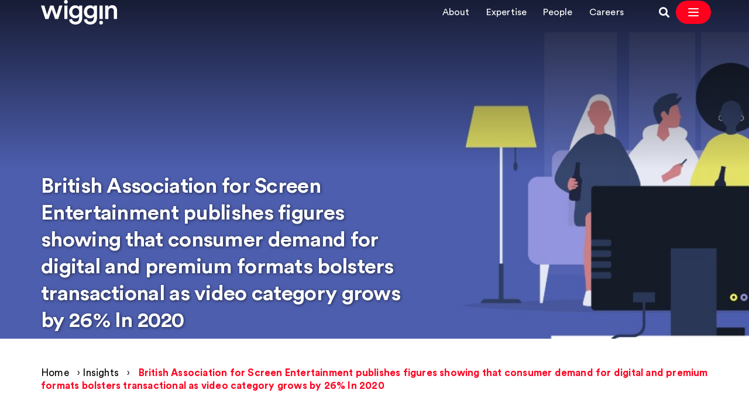

--- FILE ---
content_type: text/html; charset=UTF-8
request_url: https://wiggin.co.uk/insight/british-association-for-screen-entertainment-publishes-figures-showing-that-consumer-demand-for-digital-and-premium-formats-bolsters-transactional-as-video-category-grows-by-26-in-2020/
body_size: 13350
content:
<!doctype html>
<html lang="en-GB">

<head>
    <meta charset="UTF-8">
    <title>British Association for Screen Entertainment publishes figures showing that consumer demand for digital and premium formats bolsters transactional as video category grows by 26% In 2020 - Wiggin LLP : Wiggin LLP</title>

    <link rel="apple-touch-icon" sizes="180x180" href="https://wiggin.co.uk/app/themes/wiggin-llp/assets/img/favicons/apple-touch-icon.png">
    <link rel="icon" type="image/png" sizes="32x32" href="https://wiggin.co.uk/app/themes/wiggin-llp/assets/img/favicons/favicon-32x32.png">
    <link rel="icon" type="image/png" sizes="16x16" href="https://wiggin.co.uk/app/themes/wiggin-llp/assets/img/favicons/favicon-16x16.png">
    <link rel="manifest" href="https://wiggin.co.uk/app/themes/wiggin-llp/assets/img/favicons/site.webmanifest">
    <link rel="mask-icon" href="https://wiggin.co.uk/app/themes/wiggin-llp/assets/img/favicons/safari-pinned-tab.svg" color="#ff0000">
    <meta name="msapplication-TileColor" content="#ffffff">
    <meta name="theme-color" content="#ffffff">

    <meta http-equiv="X-UA-Compatible" content="IE=edge,chrome=1">
    <meta name="viewport" content="width=device-width, initial-scale=1.0">
    <meta name="description" content="">

    <meta name='robots' content='index, follow, max-image-preview:large, max-snippet:-1, max-video-preview:-1' />

	<!-- This site is optimized with the Yoast SEO Premium plugin v25.4 (Yoast SEO v25.9) - https://yoast.com/wordpress/plugins/seo/ -->
	<link rel="canonical" href="https://www.wiggin.eu/insight/british-association-for-screen-entertainment-publishes-figures-showing-that-consumer-demand-for-digital-and-premium-formats-bolsters-transactional-as-video-category-grows-by-26-in-2020/" />
	<meta property="og:locale" content="en_GB" />
	<meta property="og:type" content="article" />
	<meta property="og:title" content="British Association for Screen Entertainment publishes figures showing that consumer demand for digital and premium formats bolsters transactional as video category grows by 26% In 2020 - Wiggin LLP" />
	<meta property="og:description" content="The figures are based on data from the Official Charts Company, Futuresource Consulting and Kantar, and show that the home entertainment sector grew by 26% in 2020, bringing the total market value to £3.3 billion. In a year that saw UK consumers staying at home in the face of the threat from coronavirus, 2020 has [&hellip;]" />
	<meta property="og:url" content="https://www.wiggin.eu/insight/british-association-for-screen-entertainment-publishes-figures-showing-that-consumer-demand-for-digital-and-premium-formats-bolsters-transactional-as-video-category-grows-by-26-in-2020/" />
	<meta property="og:site_name" content="Wiggin LLP" />
	<meta property="article:modified_time" content="2026-01-12T16:54:12+00:00" />
	<meta property="og:image" content="https://wiggin.co.uk/app/uploads/2019/08/Watching-TV-Illustration.jpg" />
	<meta property="og:image:width" content="1200" />
	<meta property="og:image:height" content="627" />
	<meta property="og:image:type" content="image/png" />
	<meta name="twitter:card" content="summary_large_image" />
	<meta name="twitter:image" content="https://wiggin.co.uk/app/uploads/2019/08/Watching-TV-Illustration.jpg" />
	<script type="application/ld+json" class="yoast-schema-graph">{"@context":"https://schema.org","@graph":[{"@type":"WebPage","@id":"https://www.wiggin.eu/insight/british-association-for-screen-entertainment-publishes-figures-showing-that-consumer-demand-for-digital-and-premium-formats-bolsters-transactional-as-video-category-grows-by-26-in-2020/","url":"https://www.wiggin.eu/insight/british-association-for-screen-entertainment-publishes-figures-showing-that-consumer-demand-for-digital-and-premium-formats-bolsters-transactional-as-video-category-grows-by-26-in-2020/","name":"British Association for Screen Entertainment publishes figures showing that consumer demand for digital and premium formats bolsters transactional as video category grows by 26% In 2020 - Wiggin LLP","isPartOf":{"@id":"https://staging.wiggin.co.uk/#website"},"datePublished":"2021-01-11T09:44:42+00:00","dateModified":"2026-01-12T16:54:12+00:00","breadcrumb":{"@id":"https://www.wiggin.eu/insight/british-association-for-screen-entertainment-publishes-figures-showing-that-consumer-demand-for-digital-and-premium-formats-bolsters-transactional-as-video-category-grows-by-26-in-2020/#breadcrumb"},"inLanguage":"en-GB","potentialAction":[{"@type":"ReadAction","target":["https://www.wiggin.eu/insight/british-association-for-screen-entertainment-publishes-figures-showing-that-consumer-demand-for-digital-and-premium-formats-bolsters-transactional-as-video-category-grows-by-26-in-2020/"]}]},{"@type":"BreadcrumbList","@id":"https://www.wiggin.eu/insight/british-association-for-screen-entertainment-publishes-figures-showing-that-consumer-demand-for-digital-and-premium-formats-bolsters-transactional-as-video-category-grows-by-26-in-2020/#breadcrumb","itemListElement":[{"@type":"ListItem","position":1,"name":"Home","item":"https://wiggin.co.uk/"},{"@type":"ListItem","position":2,"name":"Insights","item":"https://wiggin.co.uk/insight/"},{"@type":"ListItem","position":3,"name":"British Association for Screen Entertainment publishes figures showing that consumer demand for digital and premium formats bolsters transactional as video category grows by 26% In 2020"}]},{"@type":"WebSite","@id":"https://staging.wiggin.co.uk/#website","url":"https://staging.wiggin.co.uk/","name":"Wiggin LLP","description":"","publisher":{"@id":"https://staging.wiggin.co.uk/#organization"},"potentialAction":[{"@type":"SearchAction","target":{"@type":"EntryPoint","urlTemplate":"https://staging.wiggin.co.uk/?s={search_term_string}"},"query-input":{"@type":"PropertyValueSpecification","valueRequired":true,"valueName":"search_term_string"}}],"inLanguage":"en-GB"},{"@type":["Organization","Place"],"@id":"https://staging.wiggin.co.uk/#organization","name":"Wiggin LLP","url":"https://staging.wiggin.co.uk/","logo":{"@id":"https://www.wiggin.eu/insight/british-association-for-screen-entertainment-publishes-figures-showing-that-consumer-demand-for-digital-and-premium-formats-bolsters-transactional-as-video-category-grows-by-26-in-2020/#local-main-organization-logo"},"image":{"@id":"https://www.wiggin.eu/insight/british-association-for-screen-entertainment-publishes-figures-showing-that-consumer-demand-for-digital-and-premium-formats-bolsters-transactional-as-video-category-grows-by-26-in-2020/#local-main-organization-logo"},"sameAs":["https://www.linkedin.com/company/wiggin"],"description":"Wiggin is a full service law firm that specialises in media, entertainment, technology and IP.","legalName":"Wiggin LLP","telephone":[],"openingHoursSpecification":[{"@type":"OpeningHoursSpecification","dayOfWeek":["Monday","Tuesday","Wednesday","Thursday","Friday","Saturday","Sunday"],"opens":"09:00","closes":"17:00"}]},{"@type":"ImageObject","inLanguage":"en-GB","@id":"https://www.wiggin.eu/insight/british-association-for-screen-entertainment-publishes-figures-showing-that-consumer-demand-for-digital-and-premium-formats-bolsters-transactional-as-video-category-grows-by-26-in-2020/#local-main-organization-logo","url":"https://wiggin.co.uk/app/uploads/2020/10/default-post-img.png","contentUrl":"https://wiggin.co.uk/app/uploads/2020/10/default-post-img.png","width":1200,"height":627,"caption":"Wiggin LLP"}]}</script>
	<!-- / Yoast SEO Premium plugin. -->


<link rel='dns-prefetch' href='//use.fontawesome.com' />
<link rel="alternate" title="oEmbed (JSON)" type="application/json+oembed" href="https://wiggin.co.uk/wp-json/oembed/1.0/embed?url=https%3A%2F%2Fwiggin.co.uk%2Finsight%2Fbritish-association-for-screen-entertainment-publishes-figures-showing-that-consumer-demand-for-digital-and-premium-formats-bolsters-transactional-as-video-category-grows-by-26-in-2020%2F" />
<link rel="alternate" title="oEmbed (XML)" type="text/xml+oembed" href="https://wiggin.co.uk/wp-json/oembed/1.0/embed?url=https%3A%2F%2Fwiggin.co.uk%2Finsight%2Fbritish-association-for-screen-entertainment-publishes-figures-showing-that-consumer-demand-for-digital-and-premium-formats-bolsters-transactional-as-video-category-grows-by-26-in-2020%2F&#038;format=xml" />
<style id='wp-img-auto-sizes-contain-inline-css' type='text/css'>
img:is([sizes=auto i],[sizes^="auto," i]){contain-intrinsic-size:3000px 1500px}
/*# sourceURL=wp-img-auto-sizes-contain-inline-css */
</style>
<style id='wp-emoji-styles-inline-css' type='text/css'>

	img.wp-smiley, img.emoji {
		display: inline !important;
		border: none !important;
		box-shadow: none !important;
		height: 1em !important;
		width: 1em !important;
		margin: 0 0.07em !important;
		vertical-align: -0.1em !important;
		background: none !important;
		padding: 0 !important;
	}
/*# sourceURL=wp-emoji-styles-inline-css */
</style>
<style id='wp-block-library-inline-css' type='text/css'>
:root{--wp-block-synced-color:#7a00df;--wp-block-synced-color--rgb:122,0,223;--wp-bound-block-color:var(--wp-block-synced-color);--wp-editor-canvas-background:#ddd;--wp-admin-theme-color:#007cba;--wp-admin-theme-color--rgb:0,124,186;--wp-admin-theme-color-darker-10:#006ba1;--wp-admin-theme-color-darker-10--rgb:0,107,160.5;--wp-admin-theme-color-darker-20:#005a87;--wp-admin-theme-color-darker-20--rgb:0,90,135;--wp-admin-border-width-focus:2px}@media (min-resolution:192dpi){:root{--wp-admin-border-width-focus:1.5px}}.wp-element-button{cursor:pointer}:root .has-very-light-gray-background-color{background-color:#eee}:root .has-very-dark-gray-background-color{background-color:#313131}:root .has-very-light-gray-color{color:#eee}:root .has-very-dark-gray-color{color:#313131}:root .has-vivid-green-cyan-to-vivid-cyan-blue-gradient-background{background:linear-gradient(135deg,#00d084,#0693e3)}:root .has-purple-crush-gradient-background{background:linear-gradient(135deg,#34e2e4,#4721fb 50%,#ab1dfe)}:root .has-hazy-dawn-gradient-background{background:linear-gradient(135deg,#faaca8,#dad0ec)}:root .has-subdued-olive-gradient-background{background:linear-gradient(135deg,#fafae1,#67a671)}:root .has-atomic-cream-gradient-background{background:linear-gradient(135deg,#fdd79a,#004a59)}:root .has-nightshade-gradient-background{background:linear-gradient(135deg,#330968,#31cdcf)}:root .has-midnight-gradient-background{background:linear-gradient(135deg,#020381,#2874fc)}:root{--wp--preset--font-size--normal:16px;--wp--preset--font-size--huge:42px}.has-regular-font-size{font-size:1em}.has-larger-font-size{font-size:2.625em}.has-normal-font-size{font-size:var(--wp--preset--font-size--normal)}.has-huge-font-size{font-size:var(--wp--preset--font-size--huge)}.has-text-align-center{text-align:center}.has-text-align-left{text-align:left}.has-text-align-right{text-align:right}.has-fit-text{white-space:nowrap!important}#end-resizable-editor-section{display:none}.aligncenter{clear:both}.items-justified-left{justify-content:flex-start}.items-justified-center{justify-content:center}.items-justified-right{justify-content:flex-end}.items-justified-space-between{justify-content:space-between}.screen-reader-text{border:0;clip-path:inset(50%);height:1px;margin:-1px;overflow:hidden;padding:0;position:absolute;width:1px;word-wrap:normal!important}.screen-reader-text:focus{background-color:#ddd;clip-path:none;color:#444;display:block;font-size:1em;height:auto;left:5px;line-height:normal;padding:15px 23px 14px;text-decoration:none;top:5px;width:auto;z-index:100000}html :where(.has-border-color){border-style:solid}html :where([style*=border-top-color]){border-top-style:solid}html :where([style*=border-right-color]){border-right-style:solid}html :where([style*=border-bottom-color]){border-bottom-style:solid}html :where([style*=border-left-color]){border-left-style:solid}html :where([style*=border-width]){border-style:solid}html :where([style*=border-top-width]){border-top-style:solid}html :where([style*=border-right-width]){border-right-style:solid}html :where([style*=border-bottom-width]){border-bottom-style:solid}html :where([style*=border-left-width]){border-left-style:solid}html :where(img[class*=wp-image-]){height:auto;max-width:100%}:where(figure){margin:0 0 1em}html :where(.is-position-sticky){--wp-admin--admin-bar--position-offset:var(--wp-admin--admin-bar--height,0px)}@media screen and (max-width:600px){html :where(.is-position-sticky){--wp-admin--admin-bar--position-offset:0px}}

/*# sourceURL=wp-block-library-inline-css */
</style><style id='global-styles-inline-css' type='text/css'>
:root{--wp--preset--aspect-ratio--square: 1;--wp--preset--aspect-ratio--4-3: 4/3;--wp--preset--aspect-ratio--3-4: 3/4;--wp--preset--aspect-ratio--3-2: 3/2;--wp--preset--aspect-ratio--2-3: 2/3;--wp--preset--aspect-ratio--16-9: 16/9;--wp--preset--aspect-ratio--9-16: 9/16;--wp--preset--color--black: #000000;--wp--preset--color--cyan-bluish-gray: #abb8c3;--wp--preset--color--white: #ffffff;--wp--preset--color--pale-pink: #f78da7;--wp--preset--color--vivid-red: #cf2e2e;--wp--preset--color--luminous-vivid-orange: #ff6900;--wp--preset--color--luminous-vivid-amber: #fcb900;--wp--preset--color--light-green-cyan: #7bdcb5;--wp--preset--color--vivid-green-cyan: #00d084;--wp--preset--color--pale-cyan-blue: #8ed1fc;--wp--preset--color--vivid-cyan-blue: #0693e3;--wp--preset--color--vivid-purple: #9b51e0;--wp--preset--gradient--vivid-cyan-blue-to-vivid-purple: linear-gradient(135deg,rgb(6,147,227) 0%,rgb(155,81,224) 100%);--wp--preset--gradient--light-green-cyan-to-vivid-green-cyan: linear-gradient(135deg,rgb(122,220,180) 0%,rgb(0,208,130) 100%);--wp--preset--gradient--luminous-vivid-amber-to-luminous-vivid-orange: linear-gradient(135deg,rgb(252,185,0) 0%,rgb(255,105,0) 100%);--wp--preset--gradient--luminous-vivid-orange-to-vivid-red: linear-gradient(135deg,rgb(255,105,0) 0%,rgb(207,46,46) 100%);--wp--preset--gradient--very-light-gray-to-cyan-bluish-gray: linear-gradient(135deg,rgb(238,238,238) 0%,rgb(169,184,195) 100%);--wp--preset--gradient--cool-to-warm-spectrum: linear-gradient(135deg,rgb(74,234,220) 0%,rgb(151,120,209) 20%,rgb(207,42,186) 40%,rgb(238,44,130) 60%,rgb(251,105,98) 80%,rgb(254,248,76) 100%);--wp--preset--gradient--blush-light-purple: linear-gradient(135deg,rgb(255,206,236) 0%,rgb(152,150,240) 100%);--wp--preset--gradient--blush-bordeaux: linear-gradient(135deg,rgb(254,205,165) 0%,rgb(254,45,45) 50%,rgb(107,0,62) 100%);--wp--preset--gradient--luminous-dusk: linear-gradient(135deg,rgb(255,203,112) 0%,rgb(199,81,192) 50%,rgb(65,88,208) 100%);--wp--preset--gradient--pale-ocean: linear-gradient(135deg,rgb(255,245,203) 0%,rgb(182,227,212) 50%,rgb(51,167,181) 100%);--wp--preset--gradient--electric-grass: linear-gradient(135deg,rgb(202,248,128) 0%,rgb(113,206,126) 100%);--wp--preset--gradient--midnight: linear-gradient(135deg,rgb(2,3,129) 0%,rgb(40,116,252) 100%);--wp--preset--font-size--small: 13px;--wp--preset--font-size--medium: 20px;--wp--preset--font-size--large: 36px;--wp--preset--font-size--x-large: 42px;--wp--preset--spacing--20: 0.44rem;--wp--preset--spacing--30: 0.67rem;--wp--preset--spacing--40: 1rem;--wp--preset--spacing--50: 1.5rem;--wp--preset--spacing--60: 2.25rem;--wp--preset--spacing--70: 3.38rem;--wp--preset--spacing--80: 5.06rem;--wp--preset--shadow--natural: 6px 6px 9px rgba(0, 0, 0, 0.2);--wp--preset--shadow--deep: 12px 12px 50px rgba(0, 0, 0, 0.4);--wp--preset--shadow--sharp: 6px 6px 0px rgba(0, 0, 0, 0.2);--wp--preset--shadow--outlined: 6px 6px 0px -3px rgb(255, 255, 255), 6px 6px rgb(0, 0, 0);--wp--preset--shadow--crisp: 6px 6px 0px rgb(0, 0, 0);}:where(.is-layout-flex){gap: 0.5em;}:where(.is-layout-grid){gap: 0.5em;}body .is-layout-flex{display: flex;}.is-layout-flex{flex-wrap: wrap;align-items: center;}.is-layout-flex > :is(*, div){margin: 0;}body .is-layout-grid{display: grid;}.is-layout-grid > :is(*, div){margin: 0;}:where(.wp-block-columns.is-layout-flex){gap: 2em;}:where(.wp-block-columns.is-layout-grid){gap: 2em;}:where(.wp-block-post-template.is-layout-flex){gap: 1.25em;}:where(.wp-block-post-template.is-layout-grid){gap: 1.25em;}.has-black-color{color: var(--wp--preset--color--black) !important;}.has-cyan-bluish-gray-color{color: var(--wp--preset--color--cyan-bluish-gray) !important;}.has-white-color{color: var(--wp--preset--color--white) !important;}.has-pale-pink-color{color: var(--wp--preset--color--pale-pink) !important;}.has-vivid-red-color{color: var(--wp--preset--color--vivid-red) !important;}.has-luminous-vivid-orange-color{color: var(--wp--preset--color--luminous-vivid-orange) !important;}.has-luminous-vivid-amber-color{color: var(--wp--preset--color--luminous-vivid-amber) !important;}.has-light-green-cyan-color{color: var(--wp--preset--color--light-green-cyan) !important;}.has-vivid-green-cyan-color{color: var(--wp--preset--color--vivid-green-cyan) !important;}.has-pale-cyan-blue-color{color: var(--wp--preset--color--pale-cyan-blue) !important;}.has-vivid-cyan-blue-color{color: var(--wp--preset--color--vivid-cyan-blue) !important;}.has-vivid-purple-color{color: var(--wp--preset--color--vivid-purple) !important;}.has-black-background-color{background-color: var(--wp--preset--color--black) !important;}.has-cyan-bluish-gray-background-color{background-color: var(--wp--preset--color--cyan-bluish-gray) !important;}.has-white-background-color{background-color: var(--wp--preset--color--white) !important;}.has-pale-pink-background-color{background-color: var(--wp--preset--color--pale-pink) !important;}.has-vivid-red-background-color{background-color: var(--wp--preset--color--vivid-red) !important;}.has-luminous-vivid-orange-background-color{background-color: var(--wp--preset--color--luminous-vivid-orange) !important;}.has-luminous-vivid-amber-background-color{background-color: var(--wp--preset--color--luminous-vivid-amber) !important;}.has-light-green-cyan-background-color{background-color: var(--wp--preset--color--light-green-cyan) !important;}.has-vivid-green-cyan-background-color{background-color: var(--wp--preset--color--vivid-green-cyan) !important;}.has-pale-cyan-blue-background-color{background-color: var(--wp--preset--color--pale-cyan-blue) !important;}.has-vivid-cyan-blue-background-color{background-color: var(--wp--preset--color--vivid-cyan-blue) !important;}.has-vivid-purple-background-color{background-color: var(--wp--preset--color--vivid-purple) !important;}.has-black-border-color{border-color: var(--wp--preset--color--black) !important;}.has-cyan-bluish-gray-border-color{border-color: var(--wp--preset--color--cyan-bluish-gray) !important;}.has-white-border-color{border-color: var(--wp--preset--color--white) !important;}.has-pale-pink-border-color{border-color: var(--wp--preset--color--pale-pink) !important;}.has-vivid-red-border-color{border-color: var(--wp--preset--color--vivid-red) !important;}.has-luminous-vivid-orange-border-color{border-color: var(--wp--preset--color--luminous-vivid-orange) !important;}.has-luminous-vivid-amber-border-color{border-color: var(--wp--preset--color--luminous-vivid-amber) !important;}.has-light-green-cyan-border-color{border-color: var(--wp--preset--color--light-green-cyan) !important;}.has-vivid-green-cyan-border-color{border-color: var(--wp--preset--color--vivid-green-cyan) !important;}.has-pale-cyan-blue-border-color{border-color: var(--wp--preset--color--pale-cyan-blue) !important;}.has-vivid-cyan-blue-border-color{border-color: var(--wp--preset--color--vivid-cyan-blue) !important;}.has-vivid-purple-border-color{border-color: var(--wp--preset--color--vivid-purple) !important;}.has-vivid-cyan-blue-to-vivid-purple-gradient-background{background: var(--wp--preset--gradient--vivid-cyan-blue-to-vivid-purple) !important;}.has-light-green-cyan-to-vivid-green-cyan-gradient-background{background: var(--wp--preset--gradient--light-green-cyan-to-vivid-green-cyan) !important;}.has-luminous-vivid-amber-to-luminous-vivid-orange-gradient-background{background: var(--wp--preset--gradient--luminous-vivid-amber-to-luminous-vivid-orange) !important;}.has-luminous-vivid-orange-to-vivid-red-gradient-background{background: var(--wp--preset--gradient--luminous-vivid-orange-to-vivid-red) !important;}.has-very-light-gray-to-cyan-bluish-gray-gradient-background{background: var(--wp--preset--gradient--very-light-gray-to-cyan-bluish-gray) !important;}.has-cool-to-warm-spectrum-gradient-background{background: var(--wp--preset--gradient--cool-to-warm-spectrum) !important;}.has-blush-light-purple-gradient-background{background: var(--wp--preset--gradient--blush-light-purple) !important;}.has-blush-bordeaux-gradient-background{background: var(--wp--preset--gradient--blush-bordeaux) !important;}.has-luminous-dusk-gradient-background{background: var(--wp--preset--gradient--luminous-dusk) !important;}.has-pale-ocean-gradient-background{background: var(--wp--preset--gradient--pale-ocean) !important;}.has-electric-grass-gradient-background{background: var(--wp--preset--gradient--electric-grass) !important;}.has-midnight-gradient-background{background: var(--wp--preset--gradient--midnight) !important;}.has-small-font-size{font-size: var(--wp--preset--font-size--small) !important;}.has-medium-font-size{font-size: var(--wp--preset--font-size--medium) !important;}.has-large-font-size{font-size: var(--wp--preset--font-size--large) !important;}.has-x-large-font-size{font-size: var(--wp--preset--font-size--x-large) !important;}
/*# sourceURL=global-styles-inline-css */
</style>

<style id='classic-theme-styles-inline-css' type='text/css'>
/*! This file is auto-generated */
.wp-block-button__link{color:#fff;background-color:#32373c;border-radius:9999px;box-shadow:none;text-decoration:none;padding:calc(.667em + 2px) calc(1.333em + 2px);font-size:1.125em}.wp-block-file__button{background:#32373c;color:#fff;text-decoration:none}
/*# sourceURL=/wp-includes/css/classic-themes.min.css */
</style>
<link rel='stylesheet' id='wiggin-style-css' href='https://wiggin.co.uk/app/themes/wiggin-llp/style.css?ver=411' type='text/css' media='all' />
<link rel='stylesheet' id='font-awesome-css' href='https://use.fontawesome.com/releases/v5.13.0/css/all.css?ver=6.9' type='text/css' media='all' />
<script type="text/javascript" src="https://wiggin.co.uk/admin/wp-includes/js/jquery/jquery.min.js?ver=3.7.1" id="jquery-core-js"></script>
<script type="text/javascript" src="https://wiggin.co.uk/admin/wp-includes/js/jquery/jquery-migrate.min.js?ver=3.4.1" id="jquery-migrate-js"></script>
<link rel="https://api.w.org/" href="https://wiggin.co.uk/wp-json/" /><link rel="alternate" title="JSON" type="application/json" href="https://wiggin.co.uk/wp-json/wp/v2/insight/16259" /><link rel="EditURI" type="application/rsd+xml" title="RSD" href="https://wiggin.co.uk/admin/xmlrpc.php?rsd" />
<link rel='shortlink' href='https://wiggin.co.uk/?p=16259' />
<link rel="canonical" href="https://wiggin.co.uk/insight/british-association-for-screen-entertainment-publishes-figures-showing-that-consumer-demand-for-digital-and-premium-formats-bolsters-transactional-as-video-category-grows-by-26-in-2020/" /><!-- Google tag (gtag.js) -->
<script async src="https://www.googletagmanager.com/gtag/js?id=G-B4394PTSHD"></script>
<script>
  window.dataLayer = window.dataLayer || [];
  function gtag(){dataLayer.push(arguments);}
  gtag('js', new Date());
  gtag('config', 'G-B4394PTSHD');
</script>

    <script>
    window.dataLayer = window.dataLayer || [];

    function gtag() {
      dataLayer.push(arguments);
    }

    gtag("consent", "default", {
      ad_storage: "denied",
      ad_user_data: "denied",
      ad_personalization: "denied",
      analytics_storage: "denied",
      functionality_storage: "denied",
      personalization_storage: "denied",
      security_storage: "granted",
      wait_for_update: 2000,
    });
    gtag("set", "ads_data_redaction", true);
    gtag("set", "url_passthrough", true);
  </script>

  <script>
    (function(w, d, s, l, i) {
      w[l] = w[l] || [];
      w[l].push({
        'gtm.start': new Date().getTime(),
        event: 'gtm.js'
      });
      var f = d.getElementsByTagName(s)[0],
        j = d.createElement(s),
        dl = l != 'dataLayer' ? '&l=' + l : '';
      j.async = true;
      j.src =
        'https://www.googletagmanager.com/gtm.js?id=' + i + dl;
      f.parentNode.insertBefore(j, f);
    })(window, document, 'script', 'dataLayer', 'GTM-NGCK54CZ');
  </script>

      <script id="cookieyes" type="text/javascript" src="https://cdn-cookieyes.com/client_data/3c79abd4c23c4b4ee1cb34d0/script.js"></script>
  </head>

<body class="wp-singular insight-template-default single single-insight postid-16259 wp-theme-wiggin-llp insight-has-hero british-association-for-screen-entertainment-publishes-figures-showing-that-consumer-demand-for-digital-and-premium-formats-bolsters-transactional-as-video-category-grows-by-26-in-2020 hero__darkgrey footer__white new-navigation-enabled">
    <noscript><iframe src="https://www.googletagmanager.com/ns.html?id=GTM-NGCK54CZ" height="0" width="0" style="display:none;visibility:hidden"></iframe></noscript>

    <!-- §§§ Using normal ID for hero content §§§ --><style type="text/css">
			@media only screen and (max-width : 480px) {
				.hero-banner {
					background-image: url(https://wiggin.co.uk/app/uploads/2019/08/Watching-TV-Illustration.jpg);
					background-position: center;
					min-height: 200px;
				}
			}

			@media only screen and (min-width : 768px) {
				.hero-banner {
					background-image: url(https://wiggin.co.uk/app/uploads/2019/08/Watching-TV-Illustration.jpg);
					background-position: center;
				}
			}

			@media only screen and (min-width : 992px) {
				.hero-banner {
					background-image: url(https://wiggin.co.uk/app/uploads/2019/08/Watching-TV-Illustration.jpg);
					background-position: center;
				}
			}

			@media only screen and (min-width : 1200px) {
				.hero-banner {
					background-image: url(https://wiggin.co.uk/app/uploads/2019/08/Watching-TV-Illustration.jpg);
					background-position: center;
				}
			}
		</style>
        <header class="hero-banner" style="background-image: url(https://wiggin.co.uk/app/uploads/2019/08/Watching-TV-Illustration.jpg); background-position: center;" >

            <div class="outer background-nav">
                <div class="container">
                    <div class="row ">
                        <div class="logo logo-header-container col-md-1">
                            <a href="/" class="logo  logo-header " title="Wiggin Logo Header" aria-label="Wiggin Logo Header">
                                <svg xmlns="http://www.w3.org/2000/svg" viewBox="0 0 876.34 281.26">
    <path class="path" d="M308.5,21.3a21.16,21.16,0,0,1-42.32,0,21.16,21.16,0,1,1,42.32,0ZM269.27,216.87v-153H305.4v153Z"/>
    <path class="path" d="M143.89,63.85,180,169.73,210.5,63.85h37.07l-49,153H162.11l-38-110L87,216.86H49.64L0,63.85H39l31.1,105.88L106.19,63.85Z"/>
    <path class="path" d="M357.55,216.54c2.52,18.85,17.28,33,38.33,33,28.91,0,43.36-14.76,43.36-45.87v-16c-6.6,11.94-22,22.3-44.3,22.3-40.84,0-70.69-31.41-70.69-74.46,0-40.84,28.59-74.46,70.69-74.46,23.88,0,38.64,9.74,45.24,22.31V63.85h35.19V202.4c0,40.85-21.05,78.86-78.54,78.86-40.53,0-68.81-25.13-72.89-55.92Zm82.63-81.06c0-26.07-16.65-43-39.27-43-23.25,0-39.9,17-39.9,43,0,26.71,16,43.36,39.9,43.36C424.16,178.84,440.18,161.88,440.18,135.48Z"/>
    <path class="path" d="M527.77,216.54c2.51,18.85,17.28,33,38.33,33,28.9,0,43.36-14.76,43.36-45.87v-16c-6.6,11.94-22,22.3-44.3,22.3-40.85,0-70.69-31.41-70.69-74.46,0-40.84,28.59-74.46,70.69-74.46C589,61,603.8,70.76,610.4,83.33V63.85h35.19V202.4c0,40.85-21.05,78.86-78.55,78.86-40.53,0-68.8-25.13-72.89-55.92Zm82.63-81.06c0-26.07-16.65-43-39.27-43-23.25,0-39.9,17-39.9,43,0,26.71,16,43.36,39.9,43.36C594.37,178.84,610.4,161.88,610.4,135.48Z"/>
    <path class="path" d="M671.39,260a21.16,21.16,0,0,1,42.32,0,21.16,21.16,0,1,1-42.32,0ZM710.62,64.39v153H674.49v-153Z"/>
    <path class="path" d="M776.75,216.86H740.31v-153h35.5V84.27c10.05-17.59,28.27-24.82,45.24-24.82,37.38,0,55.29,27,55.29,60.64v96.77H839.9V126.37c0-18.85-8.48-33.93-31.42-33.93-20.73,0-31.73,16-31.73,36.13Z"/>
</svg>

                                <span style="display: none;">Wiggin Logo Header</span>
                            </a>
                        </div>

                        <div class="nav-main col-md-11">
                            
                            <!-- New Navigation Layout -->
                            <div class="nav-container new-nav-desktop-only">
                                <nav class="new-nav-wrapper" role="navigation">
                                    <div class="top-bar-nav">
                                        <ul id="menu-top-nav" class="top-bar-menu"><li id="menu-item-25991" class="dotsanchor menu-item menu-item-type-post_type menu-item-object-page menu-item-25991"><a href="https://wiggin.co.uk/about-us/">About</a></li>
<li id="menu-item-25992" class="menu-item menu-item-type-post_type menu-item-object-page menu-item-25992"><a href="https://wiggin.co.uk/expertise/">Expertise</a></li>
<li id="menu-item-25993" class="menu-item menu-item-type-post_type menu-item-object-page menu-item-25993"><a href="https://wiggin.co.uk/people/">People</a></li>
<li id="menu-item-25994" class="menu-item menu-item-type-post_type menu-item-object-page menu-item-25994"><a href="https://wiggin.co.uk/careers/">Careers</a></li>
</ul>
                                    </div>
                                    <div class="nav-actions">
                                        <a href="/search/" class="search-icon-link" title="Search">
                                            <i class="fas fa-search"></i>
                                            <span style="display: none;">Search Icon</span>
                                        </a>
                                        <span class="new-burger-toggle">
                                            <button class="new-burger-btn" id="new_burger_btn" aria-label="Open Navigation Menu">
                                                <svg viewBox="0 0 24 24" fill="none" xmlns="http://www.w3.org/2000/svg">
                                                    <path d="M4 6h16M4 12h16M4 18h16" stroke="white" stroke-width="2" stroke-linecap="round"/>
                                                </svg>
                                            </button>
                                        </span>
                                    </div>
                                </nav>
                            </div>

                            <!-- Original Navigation Layout (Mobile Fallback) -->
                            <div class="original-nav-mobile-only">
                                <span class="menu-toggle">
                                    <label for="togglr" id="burger_togglr">
                                        <span style="display: none;">Hidden Burger Nav</span>
                                        <svg class="burger_inactive"><g><path d="M7 0h16v2H7zM3 15h16v2H3zM0 8h26v2H0z"/></g></svg>
                                        <svg class="burger_active"><g><path d="M2.05.636L13.364 11.95l-1.414 1.414L.636 2.05z"/><path d="M.636 11.95L11.95.636l1.414 1.414L2.05 13.364z"/></g></svg>
                                    </label>
                                </span>
                                <nav class="topnav nav-wrapper mt-5" role="navigation">
                                    <ul id="menu-header-menu" class="menu"><li id="menu-item-13723" class="menu-item menu-item-type-post_type menu-item-object-page menu-item-has-children menu-item-13723 dotsanchor"><a href="https://wiggin.co.uk/about-us/" class="menu-item menu-item-type-post_type menu-item-object-page menu-item-has-children menu-item-13723">About</a><span class="sub-menu-arrow chevron"></span><div class="hover-container"><div class="hover-container-inner"><div class="introduction-menu-item-wrapper">
                    <span class="sub-menu-title">About us</span>
                    <span class="sub-menu-desc">We’re a full service law firm that specialises in Media, Entertainment, Technology and IP.<br />
<br />
We help you realise the value of your ideas in a digital age.<br />
</span>
                    <a class="btn" href="/about-us/" target="">Discover Wiggin</a>
                </div><ul class="sub-menu"><li class="go-back-one"><span class="sub-menu-arrow chevron"></span> Back to Main menu</li><li class="sub-menu-title">About</li><li id="menu-item-13733" class="menu-item menu-item-type-post_type menu-item-object-page  menu-item-13733"><a href="https://wiggin.co.uk/about-us/our-values/" class="menu-item menu-item-type-post_type menu-item-object-page  menu-item-13733">Our values</a></li><li id="menu-item-13725" class="menu-item menu-item-type-post_type menu-item-object-page  menu-item-13725"><a href="https://wiggin.co.uk/about-us/awards/" class="menu-item menu-item-type-post_type menu-item-object-page  menu-item-13725">Awards &#038; recognition</a></li><li id="menu-item-13735" class="menu-item menu-item-type-post_type menu-item-object-page  menu-item-13735"><a href="https://wiggin.co.uk/about-us/our-responsibilities/" class="menu-item menu-item-type-post_type menu-item-object-page  menu-item-13735">Our responsibilities</a></li><li id="menu-item-13736" class="menu-item menu-item-type-post_type menu-item-object-page  menu-item-13736"><a href="https://wiggin.co.uk/about-us/diversity-inclusion/" class="menu-item menu-item-type-post_type menu-item-object-page  menu-item-13736">Diversity &#038; inclusion</a></li><li id="menu-item-17727" class="menu-item menu-item-type-post_type menu-item-object-page  menu-item-17727"><a href="https://wiggin.co.uk/about-us/roundhouse-partnership/" class="menu-item menu-item-type-post_type menu-item-object-page  menu-item-17727">Roundhouse partnership</a></li><li id="menu-item-13741" class="menu-item menu-item-type-post_type menu-item-object-page  menu-item-13741"><a href="https://wiggin.co.uk/news-press/" class="menu-item menu-item-type-post_type menu-item-object-page  menu-item-13741">News</a></li><li id="menu-item-15312" class="menu-item menu-item-type-post_type menu-item-object-page  menu-item-15312"><a href="https://wiggin.co.uk/about-us/businesses-and-products/" class="menu-item menu-item-type-post_type menu-item-object-page  menu-item-15312">Businesses &#038; products</a></li><li id="menu-item-18035" class="menu-item menu-item-type-post_type menu-item-object-page  menu-item-18035"><a href="https://wiggin.co.uk/about-us/wiggin-charitable-foundation/" class="menu-item menu-item-type-post_type menu-item-object-page  menu-item-18035">The Wiggin Charitable Foundation</a></li><li id="menu-item-25779" class="menu-item menu-item-type-post_type menu-item-object-expertise  menu-item-25779"><a href="https://wiggin.co.uk/expertise/international-clients/" class="menu-item menu-item-type-post_type menu-item-object-expertise  menu-item-25779">International</a></li></ul><div class="feature-menu-item-wrapper">
                    <span class="pre-title">Featured</span>
                    <a href="https://www.wiggin.co.uk/about-us/roundhouse-partnership/" class="featured_link">
                    <img src="https://wiggin.co.uk/app/uploads/2020/09/30.png">
                    <span class="sub-menu-title">Roundhouse Partnership</span>
                    <span class="sub-menu-desc">We’re delighted to have partnered with the Roundhouse to drive lasting change within the creative industries by empowering young, diverse entrepreneurs and providing the business skills, networks and opportunities for young people to thrive.</span>
                    </a></div></div></div></li><li id="menu-item-13738" class="menu-item menu-item-type-post_type menu-item-object-page  menu-item-13738 "><a href="https://wiggin.co.uk/expertise/" class="menu-item menu-item-type-post_type menu-item-object-page  menu-item-13738">Expertise</a><div class="hover-container"><div class="hover-container-inner"></div></div></li><li id="menu-item-13739" class="menu-item menu-item-type-post_type menu-item-object-page  menu-item-13739 "><a href="https://wiggin.co.uk/people/" class="menu-item menu-item-type-post_type menu-item-object-page  menu-item-13739">People</a><div class="hover-container"><div class="hover-container-inner"></div></div></li><li id="menu-item-13740" class="menu-item menu-item-type-post_type menu-item-object-page  menu-item-13740 "><a href="https://wiggin.co.uk/insight/" class="menu-item menu-item-type-post_type menu-item-object-page  menu-item-13740">Insight</a><div class="hover-container"><div class="hover-container-inner"></div></div></li><li id="menu-item-13859" class="menu-item menu-item-type-post_type menu-item-object-page menu-item-has-children menu-item-13859 "><a href="https://wiggin.co.uk/careers/" class="menu-item menu-item-type-post_type menu-item-object-page menu-item-has-children menu-item-13859">Careers</a><span class="sub-menu-arrow chevron"></span><div class="hover-container"><div class="hover-container-inner"><div class="introduction-menu-item-wrapper">
                    <span class="sub-menu-title">Careers</span>
                    <span class="sub-menu-desc">Wiggin’s culture is unique among law firms – both in what we expect from our people and the way we create value in the industries we serve.</span>
                    <a class="btn" href="/careers/" target="">Learn more</a>
                </div><ul class="sub-menu"><li class="go-back-one"><span class="sub-menu-arrow chevron"></span> Back to Main menu</li><li class="sub-menu-title">Careers</li><li id="menu-item-17369" class="menu-item menu-item-type-post_type menu-item-object-page  menu-item-17369"><a href="https://wiggin.co.uk/careers/" class="menu-item menu-item-type-post_type menu-item-object-page  menu-item-17369">Careers - overview</a></li><li id="menu-item-13860" class="menu-item menu-item-type-post_type menu-item-object-page  menu-item-13860"><a href="https://wiggin.co.uk/careers/partners/" class="menu-item menu-item-type-post_type menu-item-object-page  menu-item-13860">Partners</a></li><li id="menu-item-13861" class="menu-item menu-item-type-post_type menu-item-object-page  menu-item-13861"><a href="https://wiggin.co.uk/careers/lawyers/" class="menu-item menu-item-type-post_type menu-item-object-page  menu-item-13861">Lawyers</a></li><li id="menu-item-13862" class="menu-item menu-item-type-post_type menu-item-object-page  menu-item-13862"><a href="https://wiggin.co.uk/careers/business-support/" class="menu-item menu-item-type-post_type menu-item-object-page  menu-item-13862">Business management</a></li><li id="menu-item-13863" class="menu-item menu-item-type-post_type menu-item-object-page  menu-item-13863"><a href="https://wiggin.co.uk/careers/training-contract-applications/" class="menu-item menu-item-type-post_type menu-item-object-page  menu-item-13863">Trainees</a></li><li id="menu-item-18452" class="menu-item menu-item-type-custom menu-item-object-custom  menu-item-18452"><a href="https://fsr.cvmailuk.com/wiggin/main.cfm?page=jobBoard&fo=1&officelocation=&groupType_4=&x-token=iru52etxdet9ih4vhg06017xc0211rqg1mn073ma&filter=" class="menu-item menu-item-type-custom menu-item-object-custom  menu-item-18452">Current vacancies</a></li><li id="menu-item-20268" class="menu-item menu-item-type-post_type menu-item-object-page  menu-item-20268"><a href="https://wiggin.co.uk/careers/work-experience/" class="menu-item menu-item-type-post_type menu-item-object-page  menu-item-20268">Work experience</a></li></ul><div class="feature-menu-item-wrapper">
                    <span class="pre-title">Featured</span>
                    <a href="/about-us/our-values/" class="featured_link">
                    <img src="https://wiggin.co.uk/app/uploads/2020/09/Abstract2_iStock-917750358-scaled.jpg">
                    <span class="sub-menu-title">What matters most to us</span>
                    <span class="sub-menu-desc">We strive to be visionary, authentic, unified, responsible and excellent in everything we do. Equality, diversity, inclusion and participation engage all our values.</span>
                    </a></div></div></div></li><li id="menu-item-13742" class="menu-item menu-item-type-post_type menu-item-object-page  menu-item-13742 "><a href="https://wiggin.co.uk/contact/" class="menu-item menu-item-type-post_type menu-item-object-page  menu-item-13742">Contact</a><div class="hover-container"><div class="hover-container-inner"></div></div></li><li class="search_link"><a href="/search/" title="Search"><i class="fas fa-search"></i><span style="display: none;">Search Icon</span></a></li></ul>
                                    <form class="mobile-search">
        <label class="general_search">
            <input id="mobile-search-input" type="text" placeholder="Search" autocomplete="off" title="Type search term here">
        </label>
    </form>
                                    <span class="header-social-icons"><div class="social-links"><a href="https://www.linkedin.com/company/380619/admin/" title="Social Media Link" target="" aria-label="Social Media Link"><i class="fab fa-linkedin-in" aria-hidden="true"></i></a></div></span>
                                </nav>
                            </div>
                            <span class="menu-toggle original-nav-mobile-only">
                <label for="togglr" id="burger_togglr"><span style="display: none;">Hidden Burger Nav</span><svg class="burger_inactive"><g><path d="M7 0h16v2H7zM3 15h16v2H3zM0 8h26v2H0z"/></g></svg><svg class="burger_active"><g><path d="M2.05.636L13.364 11.95l-1.414 1.414L.636 2.05z"/><path d="M.636 11.95L11.95.636l1.414 1.414L2.05 13.364z"/></g></svg></label>
            </span>
                        </div>
                    </div>
                </div>
            </div>

            <div class="burger-panel" id="burger_panel" style="background-image: url(https://wiggin.co.uk/app/uploads/2025/12/Website-image-4.webp);" data-bg-images-count="4">
                    <div class="burger-panel-content">
                        <div class="burger-panel-inner">
                            <a href="/" class="burger-panel-logo" title="Wiggin Logo" aria-label="Wiggin Logo">
                                <svg xmlns="http://www.w3.org/2000/svg" viewBox="0 0 876.34 281.26">
    <path class="path" d="M308.5,21.3a21.16,21.16,0,0,1-42.32,0,21.16,21.16,0,1,1,42.32,0ZM269.27,216.87v-153H305.4v153Z"/>
    <path class="path" d="M143.89,63.85,180,169.73,210.5,63.85h37.07l-49,153H162.11l-38-110L87,216.86H49.64L0,63.85H39l31.1,105.88L106.19,63.85Z"/>
    <path class="path" d="M357.55,216.54c2.52,18.85,17.28,33,38.33,33,28.91,0,43.36-14.76,43.36-45.87v-16c-6.6,11.94-22,22.3-44.3,22.3-40.84,0-70.69-31.41-70.69-74.46,0-40.84,28.59-74.46,70.69-74.46,23.88,0,38.64,9.74,45.24,22.31V63.85h35.19V202.4c0,40.85-21.05,78.86-78.54,78.86-40.53,0-68.81-25.13-72.89-55.92Zm82.63-81.06c0-26.07-16.65-43-39.27-43-23.25,0-39.9,17-39.9,43,0,26.71,16,43.36,39.9,43.36C424.16,178.84,440.18,161.88,440.18,135.48Z"/>
    <path class="path" d="M527.77,216.54c2.51,18.85,17.28,33,38.33,33,28.9,0,43.36-14.76,43.36-45.87v-16c-6.6,11.94-22,22.3-44.3,22.3-40.85,0-70.69-31.41-70.69-74.46,0-40.84,28.59-74.46,70.69-74.46C589,61,603.8,70.76,610.4,83.33V63.85h35.19V202.4c0,40.85-21.05,78.86-78.55,78.86-40.53,0-68.8-25.13-72.89-55.92Zm82.63-81.06c0-26.07-16.65-43-39.27-43-23.25,0-39.9,17-39.9,43,0,26.71,16,43.36,39.9,43.36C594.37,178.84,610.4,161.88,610.4,135.48Z"/>
    <path class="path" d="M671.39,260a21.16,21.16,0,0,1,42.32,0,21.16,21.16,0,1,1-42.32,0ZM710.62,64.39v153H674.49v-153Z"/>
    <path class="path" d="M776.75,216.86H740.31v-153h35.5V84.27c10.05-17.59,28.27-24.82,45.24-24.82,37.38,0,55.29,27,55.29,60.64v96.77H839.9V126.37c0-18.85-8.48-33.93-31.42-33.93-20.73,0-31.73,16-31.73,36.13Z"/>
</svg>

                                <span style="display: none;">Wiggin Logo</span>
                            </a>
                            <div class="burger-menu-columns-container">
                                <ul id="menu-new-burger" class="burger-panel-menu"><li id="menu-item-25972" class="menu-item menu-item-type-post_type menu-item-object-page menu-item-has-children menu-item-25972"><a href="https://wiggin.co.uk/about-us/">About</a>
<ul class="sub-menu">
	<li id="menu-item-25973" class="menu-item menu-item-type-post_type menu-item-object-page menu-item-25973"><a href="https://wiggin.co.uk/about-us/awards/">Awards &#038; recognition</a></li>
	<li id="menu-item-25974" class="menu-item menu-item-type-post_type menu-item-object-page menu-item-25974"><a href="https://wiggin.co.uk/about-us/businesses-and-products/">Businesses &#038; products</a></li>
	<li id="menu-item-25975" class="menu-item menu-item-type-post_type menu-item-object-page menu-item-25975"><a href="https://wiggin.co.uk/about-us/diversity-inclusion/">Diversity &#038; inclusion</a></li>
	<li id="menu-item-25976" class="menu-item menu-item-type-custom menu-item-object-custom menu-item-25976"><a href="/expertise/international-clients/">International</a></li>
	<li id="menu-item-25977" class="menu-item menu-item-type-custom menu-item-object-custom menu-item-has-children menu-item-25977"><a href="#">Our impact</a>
	<ul class="sub-menu">
		<li id="menu-item-25978" class="menu-item menu-item-type-post_type menu-item-object-page menu-item-25978"><a href="https://wiggin.co.uk/about-us/our-responsibilities/community-spirit/">Community</a></li>
		<li id="menu-item-25979" class="menu-item menu-item-type-post_type menu-item-object-page menu-item-25979"><a href="https://wiggin.co.uk/about-us/our-responsibilities/pro-bono-work/">Pro bono work</a></li>
		<li id="menu-item-25980" class="menu-item menu-item-type-post_type menu-item-object-page menu-item-25980"><a href="https://wiggin.co.uk/about-us/roundhouse-partnership/">Roundhouse partnership</a></li>
		<li id="menu-item-25981" class="menu-item menu-item-type-post_type menu-item-object-page menu-item-25981"><a href="https://wiggin.co.uk/about-us/our-responsibilities/sustainability/">Sustainability</a></li>
		<li id="menu-item-25982" class="menu-item menu-item-type-post_type menu-item-object-page menu-item-25982"><a href="https://wiggin.co.uk/about-us/wiggin-charitable-foundation/">Wiggin Charitable Foundation</a></li>
	</ul>
</li>
	<li id="menu-item-25983" class="menu-item menu-item-type-post_type menu-item-object-page menu-item-25983"><a href="https://wiggin.co.uk/about-us/our-values/">Our values</a></li>
</ul>
</li>
<li id="menu-item-25984" class="menu-item menu-item-type-post_type menu-item-object-page menu-item-25984"><a href="https://wiggin.co.uk/expertise/">Expertise</a></li>
<li id="menu-item-25985" class="menu-item menu-item-type-post_type menu-item-object-page menu-item-25985"><a href="https://wiggin.co.uk/people/">People</a></li>
<li id="menu-item-25986" class="menu-item menu-item-type-post_type menu-item-object-page menu-item-has-children menu-item-25986"><a href="https://wiggin.co.uk/careers/">Careers</a>
<ul class="sub-menu">
	<li id="menu-item-26279" class="menu-item menu-item-type-post_type menu-item-object-page menu-item-26279"><a href="https://wiggin.co.uk/careers/partners/">Partners</a></li>
	<li id="menu-item-26280" class="menu-item menu-item-type-post_type menu-item-object-page menu-item-26280"><a href="https://wiggin.co.uk/careers/lawyers/">Lawyers</a></li>
	<li id="menu-item-26282" class="menu-item menu-item-type-post_type menu-item-object-page menu-item-26282"><a href="https://wiggin.co.uk/careers/training-contract-applications/">Trainees</a></li>
	<li id="menu-item-26281" class="menu-item menu-item-type-post_type menu-item-object-page menu-item-26281"><a href="https://wiggin.co.uk/careers/business-support/">Business management</a></li>
	<li id="menu-item-26283" class="menu-item menu-item-type-custom menu-item-object-custom menu-item-26283"><a href="https://fsr.cvmailuk.com/wiggin/main.cfm?page=jobBoard&#038;fo=1&#038;officelocation=&#038;groupType_4=&#038;x-token=iru52etxdet9ih4vhg06017xc0211rqg1mn073ma&#038;filter=">Current vacancies</a></li>
	<li id="menu-item-26278" class="menu-item menu-item-type-post_type menu-item-object-page menu-item-26278"><a href="https://wiggin.co.uk/careers/work-experience/">Work experience</a></li>
</ul>
</li>
<li id="menu-item-25987" class="menu-item menu-item-type-post_type menu-item-object-page current-menu-item-ancestor current-menu-item-ancestor current-menu-item-ancestor current-menu-item-ancestor current-menu-item-ancestor current-menu-item-ancestor current-menu-item-ancestor current-menu-item-ancestor menu-item-25987"><a href="https://wiggin.co.uk/insight/">Industry insights</a></li>
<li id="menu-item-26139" class="menu-item menu-item-type-post_type menu-item-object-page current_page_parent menu-item-26139"><a href="https://wiggin.co.uk/news-press/">News</a></li>
<li id="menu-item-25989" class="menu-item menu-item-type-post_type menu-item-object-page menu-item-25989"><a href="https://wiggin.co.uk/contact/">Contact</a></li>
<li id="menu-item-25990" class="menu-item menu-item-type-post_type menu-item-object-page menu-item-25990"><a href="https://wiggin.co.uk/search/">Search</a></li>
</ul>
                            </div>
                        </div>
                        <div class="burger-panel-close" id="burger_panel_close">
                            <svg viewBox="0 0 24 24" fill="none" xmlns="http://www.w3.org/2000/svg">
                                <path d="M6 6L18 18M6 18L18 6" stroke="white" stroke-width="2" stroke-linecap="round"/>
                            </svg>
                        </div>
                    </div>
                </div>
            <div class="background-hero" >
                    <div class="container hero hero-bg">
                        <div class="row">
                            <div class="hero-content col-md-7">
                                <div><h1 class="hero-heading h1">British Association for Screen Entertainment publishes figures showing that consumer demand for digital and premium formats bolsters transactional as video category grows by 26% In 2020</h1></div>
                            </div>
                        </div>
                    </div>
                </div>
        </header>
    <main role="main">
        <div class="container mt-5 mb-2 crumb-container">
        <div class="row">
            <div class="col-md-12">
                <p class="crumb-wrapper"><span><span><a href="https://wiggin.co.uk/">Home</a></span> › <span><a href="https://wiggin.co.uk/insight/">Insights</a></span> › <span class="breadcrumb_last" aria-current="page">British Association for Screen Entertainment publishes figures showing that consumer demand for digital and premium formats bolsters transactional as video category grows by 26% In 2020</span></span></p>            </div>
        </div>
    </div>
                        <article><div class="container">
        <div class="row">
            <div class="col-7 col-md-3 no-gutters row-no-gutters sticky-sidebar">
               <p class="article_by">Contact</p> 
                <div class="row author-row author-multiple">
                    <div class="author-left">
                        <a class="text-decoration-none" href="https://wiggin.co.uk/people/charlene-mcquillan/" title="Profile for Charlene McQuillan"><span class="the-photo" style="background-image: url('https://wiggin.co.uk/app/uploads/2016/10/Charlene-McQuillan.jpg')" /></a>
                     </div>
                    <div class="author-right">
                        <p class="the-author"><a class="text-decoration-none" href="https://wiggin.co.uk/people/charlene-mcquillan/" title="Profile for Charlene McQuillan">Charlene McQuillan</a></p>
                    </div>
                </div>
            </div>
            <div class="col-md-7 no-gutters row-no-gutters main_content">
            <p class="the-article-date">January 11, 2021</p>
            <section class="background_white"><div class="container container_insight"><div class="row"><div class="col-md-12 wiggin-column-1-of-1"><div class="row"><div class="col-12"><div class="column-text"><p>The figures are based on data from the Official Charts Company, Futuresource Consulting and Kantar<em>,</em> and show that the home entertainment sector grew by 26% in 2020, bringing the total market value to £3.3 billion.</p>
<p>In a year that saw UK consumers staying at home in the face of the threat from coronavirus, 2020 has seen digital formats make huge gains as audiences have taken advantage of the instant access and huge range of content choice available across the broad range of digital consumption models. Total EST (electronic sell-through, or digital purchase) sales across both film and TV content delivered 14.5% growth year-on-year after a record period of growth during the March lockdown. Spend on TVOD (transactional video-on-demand), supported by shoppers new to the category, saw almost 24% growth.</p>
<p>Kantar reports that the total number of customers buying and renting across the video category grew by 14% between March and November 2020 to 12.9 million as audiences sought flexible access to content across transactional methods.</p>
<p>At the same time, SVOD (subscription video on-demand) services have also grown by 42%. Streaming services now account for 74% of the total market value, with new services joining the market in 2020 such as Disney+, and an expansion in the uptake of existing services such as Netflix or Amazon Prime Video during the first UK lockdown period. Kantar also reveals that 23% of British households signed up to a subscription service during the first quarter and around the time Disney+ launched, and a further 7 and 3.5% of households did so in the following two quarters of the year.</p>
<p>BASE says that the home entertainment market has demonstrated incredible resilience, pivoting to ensure the performance of available content was maximised across all formats and driving a story of catalogue success. Against the backdrop of closure of the cinema estate and the knock-on reduction of new release and Hollywood blockbuster titles, independent studios and distributors worked to fulfil consumer demand for content, resulting in a 30% share of value spend on disc, up from 25% in 2019. Consumers have embraced transactional in all its forms, with the growth of EST as well as an enduring love of catalogue, TV box sets and high value premium physical releases all boding well for continued growth once the new release pipeline reopens in 2021. To access the figures in full, click <a href="https://baseorg.uk/press-releases/consumer-demand-for-digital-premium-formats-bolsters-transactional-as-video-category-grows-by-26-in-2020/">here</a>.</p>
</div></div></div></div></div></div></section><div class="extra"><p class="subheading red"><strong>Expertise</strong></p><ul class="tags expertise_tags"><li><a href="https://wiggin.co.uk/expertise/content-rich-technology/" title="Link to the expertise: Content-Rich Technology" class="tag expertise_tag">Content-Rich Technology</a></li><li><a href="https://wiggin.co.uk/expertise/film-tv/" title="Link to the expertise: Film &amp; TV" class="tag expertise_tag">Film &amp; TV</a></li><li><a href="#" title="Link to the expertise: TV" class="tag expertise_tag">TV</a></li><li><a href="#" title="Link to the expertise: Film" class="tag expertise_tag">Film</a></li><li><a href="https://wiggin.co.uk/expertise/entertainment-production/" title="Link to the expertise: Entertainment Production" class="tag expertise_tag">Entertainment Production</a></li><li><a href="https://wiggin.co.uk/expertise/digital-infrastructure/" title="Link to the expertise: Digital Infrastructure" class="tag expertise_tag">Digital Infrastructure</a></li></ul></div><div class="extra"></div>
            </div>
            <div class="col-md-1 no-gutters row-no-gutters main_content_social_mob"><div class="social-links"><a data-sharer="linkedin" data-url="https://wiggin.co.uk/insight/british-association-for-screen-entertainment-publishes-figures-showing-that-consumer-demand-for-digital-and-premium-formats-bolsters-transactional-as-video-category-grows-by-26-in-2020/" title="Share" class="fab fa-linkedin-in" aria-hidden="true"></a></div></div>
        </div>
        </div></div><div class="row equal"></article>    
</main>

<div class="modal fade view-map-modal" id="viewMap" tabindex="-1" role="dialog" aria-hidden="true">
    <div class="modal-dialog modal-dialog-centered modal-lg">
        <div class="modal-content">
            <div class="modal-header">
                <h5 class="modal-title"></h5>
                <button type="button" class="close" data-dismiss="modal" aria-label="Close">
                    <span aria-hidden="true">&times;</span>
                </button>
            </div>

            <div class="modal-body">
                <iframe width="100%" height="300" frameborder="0" scrolling="no"></iframe>
            </div>
        </div>
    </div>
</div>
<div class="subscribe-module" style="background-image: url(https://wiggin.co.uk/app/uploads/2020/06/newsletter-module.png)">
                        <div class="container">
                            <div class="row">
                                <div class="col-6 inline-block mt-8 left subscribe-center">
                                    <h1 class="subscribe-header h1">Subscribe: Wiggin's expertise, delivered direct to you</h1>
                                </div>
                                <div class="col-6 inline-block subscribe-center right block-text-styles">
                                    <span class="subscribe-block-text">Sign up for our experts' take on the latest developments in your sector. Whether your business revolves around media, technology or you have IP to protect, our updates will help inform your decision making.</span>
                                    
<form class="subscribe_form">
    
    <input type="text" placeholder="First name (required)" name="first_name" class="required">
    <input type="text" placeholder="Last name (required)" name="last_name" class="required">
    <input type="text" placeholder="Company (required)" name="company" class="required">
    <input type="text" placeholder="Job title (required)" name="job_title" class="required">
    <input type="text" placeholder="Email (required)" name="email" class="required">
    <input type="submit" class="btn btn-transparent" value="Subscribe">
    <p class="subscribe_warning">&nbsp;</p>
</form>
                                </div>
                            </div>
                        </div>
                    </div>
<footer role="contentinfo">
    <div class="container">

        <div class="inner-row row">
            <div class="col-3 no-gutters row-no-gutters">
                <a href="/" class="logo logo-footer" aria-label="homepage">
                    <svg xmlns="http://www.w3.org/2000/svg" viewBox="0 0 876.34 281.26">
    <path class="path" d="M308.5,21.3a21.16,21.16,0,0,1-42.32,0,21.16,21.16,0,1,1,42.32,0ZM269.27,216.87v-153H305.4v153Z"/>
    <path class="path" d="M143.89,63.85,180,169.73,210.5,63.85h37.07l-49,153H162.11l-38-110L87,216.86H49.64L0,63.85H39l31.1,105.88L106.19,63.85Z"/>
    <path class="path" d="M357.55,216.54c2.52,18.85,17.28,33,38.33,33,28.91,0,43.36-14.76,43.36-45.87v-16c-6.6,11.94-22,22.3-44.3,22.3-40.84,0-70.69-31.41-70.69-74.46,0-40.84,28.59-74.46,70.69-74.46,23.88,0,38.64,9.74,45.24,22.31V63.85h35.19V202.4c0,40.85-21.05,78.86-78.54,78.86-40.53,0-68.81-25.13-72.89-55.92Zm82.63-81.06c0-26.07-16.65-43-39.27-43-23.25,0-39.9,17-39.9,43,0,26.71,16,43.36,39.9,43.36C424.16,178.84,440.18,161.88,440.18,135.48Z"/>
    <path class="path" d="M527.77,216.54c2.51,18.85,17.28,33,38.33,33,28.9,0,43.36-14.76,43.36-45.87v-16c-6.6,11.94-22,22.3-44.3,22.3-40.85,0-70.69-31.41-70.69-74.46,0-40.84,28.59-74.46,70.69-74.46C589,61,603.8,70.76,610.4,83.33V63.85h35.19V202.4c0,40.85-21.05,78.86-78.55,78.86-40.53,0-68.8-25.13-72.89-55.92Zm82.63-81.06c0-26.07-16.65-43-39.27-43-23.25,0-39.9,17-39.9,43,0,26.71,16,43.36,39.9,43.36C594.37,178.84,610.4,161.88,610.4,135.48Z"/>
    <path class="path" d="M671.39,260a21.16,21.16,0,0,1,42.32,0,21.16,21.16,0,1,1-42.32,0ZM710.62,64.39v153H674.49v-153Z"/>
    <path class="path" d="M776.75,216.86H740.31v-153h35.5V84.27c10.05-17.59,28.27-24.82,45.24-24.82,37.38,0,55.29,27,55.29,60.64v96.77H839.9V126.37c0-18.85-8.48-33.93-31.42-33.93-20.73,0-31.73,16-31.73,36.13Z"/>
</svg>
                    <span style="display:none">Wiggin Home Page</span>
                </a>
            </div>
                        <div class="col-6">
                            <ul id="menu-new-footer-menu" class="menu"><li id="menu-item-25995" class="menu-item menu-item-type-custom menu-item-object-custom menu-item-has-children current-menu-item-ancestor current-menu-item-ancestor current-menu-item-ancestor current-menu-item-ancestor current-menu-item-ancestor current-menu-item-ancestor current-menu-item-ancestor current-menu-item-ancestor menu-item-25995" data-dropdown="dropdown"><span class="footer-menu-title">Navigate</span>
<ul class="sub-menu">
	<li id="menu-item-25996" class="menu-item menu-item-type-post_type menu-item-object-page menu-item-25996"><a href="https://wiggin.co.uk/about-us/"><span>About</span></a></li>
	<li id="menu-item-25997" class="menu-item menu-item-type-post_type menu-item-object-page menu-item-25997"><a href="https://wiggin.co.uk/expertise/"><span>Expertise</span></a></li>
	<li id="menu-item-25998" class="menu-item menu-item-type-post_type menu-item-object-page menu-item-25998"><a href="https://wiggin.co.uk/careers/"><span>Careers</span></a></li>
	<li id="menu-item-25999" class="menu-item menu-item-type-post_type menu-item-object-page current-menu-item-ancestor current-menu-item-ancestor current-menu-item-ancestor current-menu-item-ancestor current-menu-item-ancestor current-menu-item-ancestor current-menu-item-ancestor current-menu-item-ancestor menu-item-25999"><a href="https://wiggin.co.uk/insight/"><span>Industry insights</span></a></li>
	<li id="menu-item-26000" class="menu-item menu-item-type-custom menu-item-object-custom menu-item-26000"><a href="/news-press/news/"><span>News</span></a></li>
	<li id="menu-item-26001" class="menu-item menu-item-type-post_type menu-item-object-page menu-item-26001"><a href="https://wiggin.co.uk/search/"><span>Search</span></a></li>
</ul>
</li>
<li id="menu-item-26002" class="menu-item menu-item-type-custom menu-item-object-custom menu-item-has-children menu-item-26002" data-dropdown="dropdown"><span class="footer-menu-title">Connect</span>
<ul class="sub-menu">
	<li id="menu-item-26003" class="menu-item menu-item-type-post_type menu-item-object-page menu-item-26003"><a href="https://wiggin.co.uk/people/"><span>People</span></a></li>
	<li id="menu-item-26004" class="menu-item menu-item-type-post_type menu-item-object-page menu-item-26004"><a href="https://wiggin.co.uk/contact/"><span>Contact</span></a></li>
	<li id="menu-item-26314" class="menu-item menu-item-type-custom menu-item-object-custom menu-item-26314"><a href="https://wiggin.concep.com/preferences/wiggin/signup"><span>Subscribe</span></a></li>
</ul>
</li>
<li id="menu-item-26006" class="menu-item menu-item-type-custom menu-item-object-custom menu-item-has-children menu-item-26006" data-dropdown="dropdown"><span class="footer-menu-title">Legal</span>
<ul class="sub-menu">
	<li id="menu-item-26007" class="menu-item menu-item-type-post_type menu-item-object-page menu-item-26007"><a href="https://wiggin.co.uk/privacy-statement-and-cookies/"><span>Privacy notice &#038; cookies</span></a></li>
	<li id="menu-item-26008" class="menu-item menu-item-type-post_type menu-item-object-page menu-item-26008"><a href="https://wiggin.co.uk/terms-conditions/"><span>Terms &#038; conditions</span></a></li>
	<li id="menu-item-26337" class="menu-item menu-item-type-post_type menu-item-object-page menu-item-26337"><a href="https://wiggin.co.uk/modern-slavery-human-trafficking-statement/"><span>Modern slavery statement</span></a></li>
	<li id="menu-item-26010" class="menu-item menu-item-type-post_type menu-item-object-page menu-item-26010"><a href="https://wiggin.co.uk/sra-transparency-rules/"><span>Transparency rules</span></a></li>
</ul>
</li>
</ul>                        </div>

                        <div class="col-3">
                            <div class="social-links"><a href="https://www.linkedin.com/company/380619/admin/" title="Social Media Link" target="" aria-label="Social Media Link"><i class="fab fa-linkedin-in" aria-hidden="true"></i></a></div>                        </div>
                    </div>


        <div class="divider col-12"></div>

        <div class="row">
            <div class="col-3 no-gutters row-no-gutters"></div>
            <div class="col-6">
                <p class="copyright-text text-center">
                                    </p>
            </div>
            <div class="col-3 footer-accreditation-container text-right">
                <!-- Start of SRA Digital Badge code -->
                <div class="footer-accreditation" style="max-width:180px;max-height:163px;">
                    <div>
                        <iframe frameborder="0" scrolling="no" allowTransparency="true"
                                src="https://cdn.yoshki.com/iframe/55849r.html"
                                title="displaying-external-site-cert"></iframe>
                    </div>
                </div>
                <!-- End of SRA Digital Badge code -->
            </div>
        </div>
    </div>
    </footer>

<script type="speculationrules">
{"prefetch":[{"source":"document","where":{"and":[{"href_matches":"/*"},{"not":{"href_matches":["/admin/wp-*.php","/admin/wp-admin/*","/app/uploads/*","/app/*","/app/plugins/*","/app/themes/wiggin-llp/*","/*\\?(.+)"]}},{"not":{"selector_matches":"a[rel~=\"nofollow\"]"}},{"not":{"selector_matches":".no-prefetch, .no-prefetch a"}}]},"eagerness":"conservative"}]}
</script>
<script type="text/javascript" id="wiggin-script-js-extra">
/* <![CDATA[ */
var wiggin_ajax_object = {"ajax_url":"https://wiggin.co.uk/admin/wp-admin/admin-ajax.php"};
//# sourceURL=wiggin-script-js-extra
/* ]]> */
</script>
<script type="text/javascript" src="https://wiggin.co.uk/app/themes/wiggin-llp/assets/lib/app.min.js?ver=411" id="wiggin-script-js"></script>
<script type="text/javascript" src="https://wiggin.co.uk/admin/wp-includes/js/hoverIntent.min.js?ver=1.10.2" id="hoverIntent-js"></script>
<script type="text/javascript" src="https://wiggin.co.uk/app/themes/wiggin-llp/assets/lib/src/packages/04-sharer.min.js?ver=6.9" id="script-js"></script>
<script id="wp-emoji-settings" type="application/json">
{"baseUrl":"https://s.w.org/images/core/emoji/17.0.2/72x72/","ext":".png","svgUrl":"https://s.w.org/images/core/emoji/17.0.2/svg/","svgExt":".svg","source":{"concatemoji":"https://wiggin.co.uk/admin/wp-includes/js/wp-emoji-release.min.js?ver=6.9"}}
</script>
<script type="module">
/* <![CDATA[ */
/*! This file is auto-generated */
const a=JSON.parse(document.getElementById("wp-emoji-settings").textContent),o=(window._wpemojiSettings=a,"wpEmojiSettingsSupports"),s=["flag","emoji"];function i(e){try{var t={supportTests:e,timestamp:(new Date).valueOf()};sessionStorage.setItem(o,JSON.stringify(t))}catch(e){}}function c(e,t,n){e.clearRect(0,0,e.canvas.width,e.canvas.height),e.fillText(t,0,0);t=new Uint32Array(e.getImageData(0,0,e.canvas.width,e.canvas.height).data);e.clearRect(0,0,e.canvas.width,e.canvas.height),e.fillText(n,0,0);const a=new Uint32Array(e.getImageData(0,0,e.canvas.width,e.canvas.height).data);return t.every((e,t)=>e===a[t])}function p(e,t){e.clearRect(0,0,e.canvas.width,e.canvas.height),e.fillText(t,0,0);var n=e.getImageData(16,16,1,1);for(let e=0;e<n.data.length;e++)if(0!==n.data[e])return!1;return!0}function u(e,t,n,a){switch(t){case"flag":return n(e,"\ud83c\udff3\ufe0f\u200d\u26a7\ufe0f","\ud83c\udff3\ufe0f\u200b\u26a7\ufe0f")?!1:!n(e,"\ud83c\udde8\ud83c\uddf6","\ud83c\udde8\u200b\ud83c\uddf6")&&!n(e,"\ud83c\udff4\udb40\udc67\udb40\udc62\udb40\udc65\udb40\udc6e\udb40\udc67\udb40\udc7f","\ud83c\udff4\u200b\udb40\udc67\u200b\udb40\udc62\u200b\udb40\udc65\u200b\udb40\udc6e\u200b\udb40\udc67\u200b\udb40\udc7f");case"emoji":return!a(e,"\ud83e\u1fac8")}return!1}function f(e,t,n,a){let r;const o=(r="undefined"!=typeof WorkerGlobalScope&&self instanceof WorkerGlobalScope?new OffscreenCanvas(300,150):document.createElement("canvas")).getContext("2d",{willReadFrequently:!0}),s=(o.textBaseline="top",o.font="600 32px Arial",{});return e.forEach(e=>{s[e]=t(o,e,n,a)}),s}function r(e){var t=document.createElement("script");t.src=e,t.defer=!0,document.head.appendChild(t)}a.supports={everything:!0,everythingExceptFlag:!0},new Promise(t=>{let n=function(){try{var e=JSON.parse(sessionStorage.getItem(o));if("object"==typeof e&&"number"==typeof e.timestamp&&(new Date).valueOf()<e.timestamp+604800&&"object"==typeof e.supportTests)return e.supportTests}catch(e){}return null}();if(!n){if("undefined"!=typeof Worker&&"undefined"!=typeof OffscreenCanvas&&"undefined"!=typeof URL&&URL.createObjectURL&&"undefined"!=typeof Blob)try{var e="postMessage("+f.toString()+"("+[JSON.stringify(s),u.toString(),c.toString(),p.toString()].join(",")+"));",a=new Blob([e],{type:"text/javascript"});const r=new Worker(URL.createObjectURL(a),{name:"wpTestEmojiSupports"});return void(r.onmessage=e=>{i(n=e.data),r.terminate(),t(n)})}catch(e){}i(n=f(s,u,c,p))}t(n)}).then(e=>{for(const n in e)a.supports[n]=e[n],a.supports.everything=a.supports.everything&&a.supports[n],"flag"!==n&&(a.supports.everythingExceptFlag=a.supports.everythingExceptFlag&&a.supports[n]);var t;a.supports.everythingExceptFlag=a.supports.everythingExceptFlag&&!a.supports.flag,a.supports.everything||((t=a.source||{}).concatemoji?r(t.concatemoji):t.wpemoji&&t.twemoji&&(r(t.twemoji),r(t.wpemoji)))});
//# sourceURL=https://wiggin.co.uk/admin/wp-includes/js/wp-emoji-loader.min.js
/* ]]> */
</script>

</body>

</html>
